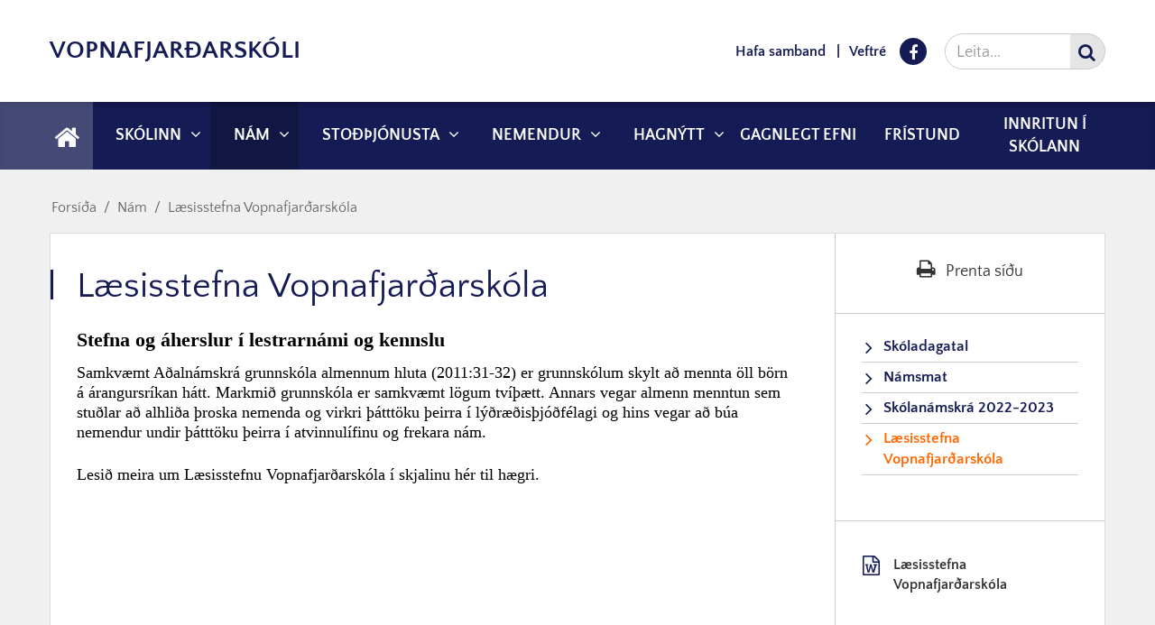

--- FILE ---
content_type: text/html; charset=UTF-8
request_url: https://www.vopnaskoli.is/is/nam-kennsla/laesisstefna-vopnafjardarskola
body_size: 5007
content:
<!DOCTYPE html>
<!--
		Stefna ehf. - Moya Vefumsjónarkerfi
		- - - - - - - - - - - - - - - - - -
		http://www.moya.is - stefna@stefna.is

		Moya - útgáfa 1.16.2
		- - - - - - - - - - - - - - - - - -
-->
<html xmlns="http://www.w3.org/1999/xhtml" lang="is">
<head>
	<meta http-equiv="X-UA-Compatible" content="IE=edge">
	<meta name="viewport" content="width=device-width, initial-scale=1.0, maximum-scale=1.0">
		<meta charset="UTF-8">
	<meta name="author" content="Vopnafjarðarskóli" >
	<meta name="generator" content="Moya 1.16.2" >
		<meta property="og:title" content="L&aelig;sisstefna Vopnafjar&eth;arsk&oacute;la">
	<meta property="og:image" content="https://www.vopnaskoli.is/static/themes/2015/images/og.png?v=1769903744">
	<meta property="og:url" content="https://www.vopnaskoli.is/is/nam-kennsla/laesisstefna-vopnafjardarskola">
	<meta property="og:site_name" content="Vopnafjar&eth;arsk&oacute;li">
	<meta property="og:updated_time" content="1490266972">
	<meta property="og:image:width" content="200">
	<meta property="og:image:height" content="200">
	<meta property="og:locale" content="is_IS">
	<meta property="og:type" content="article">

		<title>Læsisstefna Vopnafjarðarskóla | Vopnafjarðarskóli</title>
	<link href="/static/themes/2015/theme.css?v=8b6e0049c9" rel="stylesheet" media="all" type="text/css"  />
		<link href="/is/feed" rel="alternate" type="application/rss+xml" title="RSS - Fréttir" >
	<link href="/favicon.ico" rel="icon" type="image/x-icon" >
	<link href="/favicon.ico" rel="shortcut icon" type="image/x-icon" >
		
</head>
<body class="page" data-static-version="1769903744">
<a id="siteTop" class="hide">&nbsp;</a>

<div id="page">

		<div id="header">
		<div class="pw">
			<div class="logo">
				<a href="/is">
					Vopnafjarðarskóli				</a>
			</div>
		</div>
	</div>
				<div id="mainmenu" role="navigation">
			<div class="pw">
				<div class="home">
					<a href="/is" title="Fara á forsíðu">
						<span class="sr-only">Forsíða</span>
						<i class="fa fa-home"></i>
					</a>
				</div>
				<ul class="menu mmLevel1 " id="mmm-5"><li class="ele-skolinn si level1 children first ord-1"><a href="/is/skolinn"><span>Sk&oacute;linn</span></a><ul class="menu mmLevel2 " id="mmm-12"><li class="ele-stjornskipulag si level2 first ord-1"><a href="/is/skolinn/stjornskipulag"><span>Stj&oacute;rnskipulag</span></a></li><li class="ele-skolastefna si level2 ord-2"><a href="/is/skolinn/skolastefna"><span>Sk&oacute;lastefna</span></a></li><li class="ele-skolareglur-vopnafjardarskola si level2 ord-3"><a href="/is/skolinn/skolareglur-vopnafjardarskola"><span>Sk&oacute;lareglur Vopnafjar&eth;arsk&oacute;la</span></a></li><li class="ele-unnid-med-hegdunarvandkvaedi si level2 ord-4"><a href="/is/skolinn/unnid-med-hegdunarvandkvaedi"><span>Unni&eth; me&eth; heg&eth;unarvandkv&aelig;&eth;i</span></a></li><li class="ele-starfsfolk si level2 ord-5"><a href="/is/skolinn/starfsfolk"><span>Starfsf&oacute;lk</span></a></li><li class="ele-skolarad si level2 ord-6"><a href="/is/skolinn/skolarad"><span>Sk&oacute;lar&aacute;&eth;</span></a></li><li class="ele-fraedslunefnd si level2 ord-7"><a href="/is/skolinn/fraedslunefnd"><span>Fj&ouml;lskyldur&aacute;&eth;</span></a></li><li class="ele-saga-skolans si level2 ord-8"><a href="/is/skolinn/saga-skolans"><span>Saga sk&oacute;lans</span></a></li><li class="ele-husnaedi-og-kennsluskipulag si level2 ord-9"><a href="/is/skolinn/husnaedi-og-kennsluskipulag"><span>H&uacute;sn&aelig;&eth;i og kennsluskipulag</span></a></li><li class="ele-innramat si level2 ord-10"><a href="/is/skolinn/innramat"><span>Innra mat</span></a></li><li class="ele-ytra-mat si level2 ord-11"><a href="/static/files/pdf/Ytra-mat/vopnafjardarskoli_2016_vef.pdf"><span>Ytra mat</span></a></li><li class="ele-foreldrafelag si level2 children ord-12"><a href="/is/skolinn/foreldrafelag"><span>Foreldraf&eacute;lag</span></a><ul class="menu mmLevel3 " id="mmm-59"><li class="ele-stjorn-foreldrarfelagsins-2014-2015 si level3 first ord-1"><a href="/is/skolinn/foreldrafelag/stjorn-foreldrarfelagsins-2014-2015"><span>Stj&oacute;rn Foreldrarf&eacute;lagsins 2014 - 2015</span></a></li><li class="ele-stjorn-foreldrarfelagsins-2013-2014 si level3 ord-2"><a href="/is/skolinn/foreldrafelag/stjorn-foreldrarfelagsins-2013-2014"><span>Stj&oacute;rn Foreldrarf&eacute;lagsins 2013 - 2014</span></a></li><li class="ele-stjorn-foreldrarfelagsins-2012-2013 si level3 last ord-3"><a href="/is/skolinn/foreldrafelag/stjorn-foreldrarfelagsins-2012-2013"><span>Stj&oacute;rn Foreldrarf&eacute;lagsins 2012 - 2013</span></a></li></ul></li><li class="ele-forfoll-og-leyfi-nemenda si level2 last ord-13"><a href="/is/skolinn/forfoll-og-leyfi-nemenda"><span>Forf&ouml;ll og leyfi nemenda</span></a></li></ul></li><li class="ele-nam-kennsla si level1 selectedLevel1 children goto ord-2"><a href="/is/nam-kennsla"><span>N&aacute;m</span></a><ul class="menu mmLevel2 " id="mmm-20"><li class="ele-skoladagatal si level2 children first ord-1"><a href="/is/nam-kennsla/skoladagatal" target="_blank"><span>Sk&oacute;ladagatal</span></a><ul class="menu mmLevel3 " id="mmm-13"><li class="ele-eldri-skoladagatol si level3 first last ord-1"><a href="/is/nam-kennsla/skoladagatal/eldri-skoladagatol"><span>Eldri Sk&oacute;ladagat&ouml;l</span></a></li></ul></li><li class="ele-namsmat si level2 ord-2"><a href="/is/nam-kennsla/namsmat"><span>N&aacute;msmat</span></a></li><li class="ele-skolanamskra-2019-2020 si level2 children ord-3"><a href="https://www.vopnaskoli.is/static/files/pdf/skolanamskra/skolanamskra-veturinn-2022-2023.pdf"><span>Sk&oacute;lan&aacute;mskr&aacute; 2022-2023</span></a><ul class="menu mmLevel3 " id="mmm-101"><li class="ele-skolanamskra-2017-2018 si level3 first ord-1"><a href="/static/files/pdf/skolanamskra/skolanamskra-2018-19.pdf" target="_blank"><span>Sk&oacute;lan&aacute;mskr&aacute; 2018-2019</span></a></li><li class="ele-skolanamskra-2016-2017 si level3 ord-2"><a href="/static/files/pdf/skolanamskra/skolanamskra-2016-2017_uppfaerd.pdf" target="_blank"><span>Sk&oacute;lan&aacute;mskr&aacute; 2016-2017</span></a></li><li class="ele-skolanamskra-2015-2016 si level3 last ord-3"><a href="/is/nam-kennsla/skolanamskra-2019-2020/skolanamskra-2015-2016"><span>Sk&oacute;lan&aacute;mskr&aacute; 2015-2016</span></a></li></ul></li><li class="ele-laesisstefna-vopnafjardarskola si level2 selectedLevel2 last active ord-4"><a href="/is/nam-kennsla/laesisstefna-vopnafjardarskola"><span>L&aelig;sisstefna Vopnafjar&eth;arsk&oacute;la</span></a></li></ul></li><li class="ele-nemendathjonusta si level1 children goto ord-3"><a href="/is/nemendathjonusta"><span>Sto&eth;&thorn;j&oacute;nusta</span></a><ul class="menu mmLevel2 " id="mmm-21"><li class="ele-heilsugaesla si level2 first ord-1"><a href="/is/nemendathjonusta/heilsugaesla"><span>Sk&oacute;laheilsug&aelig;sla</span></a></li><li class="ele-nemendarverndarrad si level2 ord-2"><a href="/is/nemendathjonusta/nemendarverndarrad"><span>Nemendarverndarr&aacute;&eth;</span></a></li><li class="ele-serfraedingar-vid-skolann si level2 ord-3"><a href="/is/nemendathjonusta/serfraedingar-vid-skolann"><span>Sk&oacute;la&thorn;j&oacute;nusta M&uacute;la&thorn;ings</span></a></li><li class="ele-farsaeld-barna si level2 ord-4"><a href="/is/nemendathjonusta/farsaeld-barna"><span>Fars&aelig;ld barna</span></a></li><li class="ele-studningur-serkennsla si level2 ord-5"><a href="/is/nemendathjonusta/studningur-serkennsla"><span>Stu&eth;ningur / s&eacute;rkennsla</span></a></li><li class="ele-austurlandslikanid si level2 ord-6"><a href="/is/nemendathjonusta/austurlandslikanid"><span>Fars&aelig;ldateymi&eth;</span></a></li><li class="ele-nams-og-starfsradgjafi si level2 ord-7"><a href="/is/nemendathjonusta/nams-og-starfsradgjafi"><span>N&aacute;ms- og starfsr&aacute;&eth;gjafi</span></a></li><li class="ele-idjuthjalfi si level2 last ord-8"><a href="/is/nemendathjonusta/idjuthjalfi"><span>I&eth;ju&thorn;j&aacute;lfi</span></a></li></ul></li><li class="ele-nemendur si level1 children goto ord-4"><a href="/is/nemendur"><span>Nemendur</span></a><ul class="menu mmLevel2 " id="mmm-22"><li class="ele-felagsmidstodin-drekinn si level2 first ord-1"><a href="/is/nemendur/felagsmidstodin-drekinn"><span>F&eacute;lagsmi&eth;st&ouml;&eth;in Drekinn</span></a></li><li class="ele-felagslif-og-ferdalog si level2 ord-2"><a href="/is/nemendur/felagslif-og-ferdalog"><span>F&eacute;lagsl&iacute;f og fer&eth;al&ouml;g</span></a></li><li class="ele-bekkjarfulltruar si level2 children last ord-3"><a href="/is/nemendur/bekkjarfulltruar"><span>Bekkjarfulltr&uacute;ar</span></a><ul class="menu mmLevel3 " id="mmm-60"><li class="ele-bekkjarfulltruar-2015-2016 si level3 first ord-1"><a href="/is/nemendur/bekkjarfulltruar/bekkjarfulltruar-2015-2016"><span>Bekkjarfulltr&uacute;ar 2015 - 2016</span></a></li><li class="ele-bekkjarfulltruar-2014-2015 si level3 ord-2"><a href="/is/nemendur/bekkjarfulltruar/bekkjarfulltruar-2014-2015"><span>Bekkjarfulltr&uacute;ar 2014 - 2015</span></a></li><li class="ele-bekkjarfulltruar-2013-2014 si level3 ord-3"><a href="/is/nemendur/bekkjarfulltruar/bekkjarfulltruar-2013-2014"><span>Bekkjarfulltr&uacute;ar 2013 - 2014</span></a></li><li class="ele-bekkjarfulltruar-2012-2013 si level3 last ord-4"><a href="/is/nemendur/bekkjarfulltruar/bekkjarfulltruar-2012-2013"><span>Bekkjarfulltr&uacute;ar 2012 - 2013</span></a></li></ul></li></ul></li><li class="ele-hagnytt si level1 children goto ord-5"><a href="/is/hagnytt"><span>Hagn&yacute;tt</span></a><ul class="menu mmLevel2 " id="mmm-24"><li class="ele-bokasafn si level2 first ord-1"><a href="/is/hagnytt/bokasafn"><span>B&oacute;kasafn</span></a></li><li class="ele-hagnytar-upplysingar si level2 ord-2"><a href="/is/hagnytt/hagnytar-upplysingar"><span>Hagn&yacute;tar uppl&yacute;singar</span></a></li><li class="ele-heilsueflandi-skoli si level2 ord-3"><a href="/is/hagnytt/heilsueflandi-skoli"><span>Heilsueflandi sk&oacute;li</span></a></li><li class="ele-afallaaaetlun si level2 ord-4"><a href="/is/hagnytt/afallaaaetlun"><span>&Aacute;falla&aacute;&aelig;tlun</span></a></li><li class="ele-motuneyti si level2 children ord-5"><a href="/is/hagnytt/motuneyti"><span>M&ouml;tuneyti og nesti</span></a><ul class="menu mmLevel3 " id="mmm-43"><li class="ele-matsedill si level3 first last ord-1"><a href="/is/hagnytt/motuneyti/matsedill"><span>Matse&eth;ill</span></a></li></ul></li><li class="ele-eineltisaaetlun si level2 ord-6"><a href="/is/hagnytt/eineltisaaetlun"><span>Eineltis&aacute;&aelig;tlun</span></a></li><li class="ele-starfsaaetlun-2021-2022 si level2 ord-7"><a href="https://www.vopnaskoli.is/static/files/pdf/starfsaetlun/-25-26-starfsaaetlun-vopnafjardarskola.pdf" target="_blank"><span>Starfs&aacute;&aelig;tlun 2025-2026</span></a></li><li class="ele-jafnrettisaaetlun si level2 ord-8"><a href="/is/hagnytt/jafnrettisaaetlun"><span>Jafnr&eacute;ttis&aacute;&aelig;tlun</span></a></li><li class="ele-starfsmannastefna si level2 ord-9"><a href="/is/hagnytt/starfsmannastefna"><span>Starfsmannastefna</span></a></li><li class="ele-handbok-fyrir-mentor si level2 ord-10"><a href="/is/hagnytt/handbok-fyrir-mentor"><span>Handb&oacute;k fyrir Mentor</span></a></li><li class="ele-vidmid-vegna-skolasoknar-1 si level2 last ord-11"><a href="/is/hagnytt/vidmid-vegna-skolasoknar-1"><span>Vi&eth;mi&eth; vegna sk&oacute;las&oacute;knar</span></a></li></ul></li><li class="ele-gagnlegt-efni si level1 ord-6"><a href="/is/gagnlegt-efni"><span>Gagnlegt efni</span></a></li><li class="ele-fristund-1 si level1 ord-7"><a href="/is/fristund-1"><span>Fr&iacute;stund</span></a></li><li class="ele-umsokn-um-skolavist si level1 last ord-8"><a href="/is/umsokn-um-skolavist"><span>Innritun &iacute; sk&oacute;lann</span></a></li></ul>			</div>
		</div>
		<div id="qn">
		<div class="pw">
			<div class="wrap">
				<div class="qn__translate">
					<div id="google_translate_element"></div>
					<script type="text/javascript">function googleTranslateElementInit() {
						new google.translate.TranslateElement({pageLanguage: 'is', includedLanguages: 'is,en,pl,bg,th,es,hu,da,sr', layout: google.translate.TranslateElement.InlineLayout.SIMPLE, autoDisplay: false}, 'google_translate_element');
						}
											</script>
					<script type="text/javascript" src="//translate.google.com/translate_a/element.js?cb=googleTranslateElementInit"></script>
				</div>
				<div id="quickLinks">
					<ul>
<li><a href="/is/fyrirspurnir">Hafa samband</a></li>
<li><a href="/is/veftre">Veftré</a></li>
</ul>
				</div>
				<div id="social">
						<a href="https://www.facebook.com/vopnafjardarskoli/" target="_blank" class="facebook">
		<i class="fa fa-facebook"></i>
		<span class="sr-only">Facebook</span>
	</a>
				</div>
				<div id="searchBox">
					<form id="searchForm" name="searchForm" method="get" action="/is/leit">
<div id="elm_q" class="elm_text elm"><label for="q" class="noscreen optional">Leita</label>

<span class="lmnt"><input type="text" name="q" id="q" value="" placeholder="Leita..." class="text searchQ"></span></div>
<div id="elm_submit" class="elm_submit elm">
<input type="submit" id="searchSubmit" value="Leita"></div></form>				</div>
			</div>
		</div>
	</div>
			<div id="bc">
			
<div id="breadcrumbs" class="box">
	
        <div class="boxText">
		<a href="/is" class="first">Forsíða</a><span class="sep"> / </span><a href="/is/nam-kennsla">Nám</a><span class="sep"> / </span><a href="/is/nam-kennsla/laesisstefna-vopnafjardarskola" class="last">Læsisstefna Vopnafjarðarskóla</a>
	</div>
</div>		</div>
	
	<div id="pageContainer">
				<div id="contentContainer">
			<div class="row">
				<div id="main" role="main">

					<div id="notice">
						
					</div>
											<div class="box"><div class="boxTitle"><h1>Læsisstefna Vopnafjarðarskóla</h1></div><div class="boxText">

<div class="entry ">
	<div class="entryContent">
		<h2><span style="color: #000000;"><span style="font-family: Cambria, serif;"><span style="font-family: 'Times New Roman', serif;"><b>Stefna og áherslur í lestrarnámi og kennslu</b></span></span></span></h2>
<p><span style="color: #000000;"><span style="font-family: Cambria, serif;"><span style="font-family: 'Times New Roman', serif;">Samkvæmt Aðalnámskrá grunnskóla almennum hluta (2011:31-32) er grunnskólum skylt að mennta öll börn á árangursríkan hátt. Markmið grunnskóla er samkvæmt lögum tvíþætt. Annars vegar almenn menntun sem stuðlar að alhliða þroska nemenda og virkri þátttöku þeirra í lýðræðisþjóðfélagi og hins vegar að búa nemendur undir þátttöku þeirra í atvinnulífinu og frekara nám. </span></span></span></p>
<p><span style="color: #000000; font-family: 'Times New Roman', serif;">Lesið meira um Læsisstefnu Vopnafjarðarskóla í skjalinu hér til hægri. </span></p>
<style type="text/css"><!--
@page { margin: 0.79in }
		p { margin-bottom: 0.1in; direction: ltr; line-height: 120%; text-align: left; orphans: 2; widows: 2 }
--></style>	</div>
</div>

	</div>
</div>
					
				</div>

				<div id="sidebar" role="complementary">
					<div id="printShare">
    <button class="button_print" type="button" onclick="window.print()">
        <i class="fa fa-print"></i>
        <span>Prenta síðu</span>
    </button>
</div>
					<div id="box_sitemap_1" class="box box_sitemap box_ord_0 first"><div class="boxText"><ul class="menu mmLevel2 " id="-20"><li class="ele-skoladagatal si level2 children first ord-1"><a href="/is/nam-kennsla/skoladagatal" target="_blank"><span>Sk&oacute;ladagatal</span></a><ul class="menu mmLevel3 hide" id="-13"><li class="ele-eldri-skoladagatol si level3 first last ord-1"><a href="/is/nam-kennsla/skoladagatal/eldri-skoladagatol"><span>Eldri Sk&oacute;ladagat&ouml;l</span></a></li></ul></li><li class="ele-namsmat si level2 ord-2"><a href="/is/nam-kennsla/namsmat"><span>N&aacute;msmat</span></a></li><li class="ele-skolanamskra-2019-2020 si level2 children ord-3"><a href="https://www.vopnaskoli.is/static/files/pdf/skolanamskra/skolanamskra-veturinn-2022-2023.pdf"><span>Sk&oacute;lan&aacute;mskr&aacute; 2022-2023</span></a><ul class="menu mmLevel3 hide" id="-101"><li class="ele-skolanamskra-2017-2018 si level3 first ord-1"><a href="/static/files/pdf/skolanamskra/skolanamskra-2018-19.pdf" target="_blank"><span>Sk&oacute;lan&aacute;mskr&aacute; 2018-2019</span></a></li><li class="ele-skolanamskra-2016-2017 si level3 ord-2"><a href="/static/files/pdf/skolanamskra/skolanamskra-2016-2017_uppfaerd.pdf" target="_blank"><span>Sk&oacute;lan&aacute;mskr&aacute; 2016-2017</span></a></li><li class="ele-skolanamskra-2015-2016 si level3 last ord-3"><a href="/is/nam-kennsla/skolanamskra-2019-2020/skolanamskra-2015-2016"><span>Sk&oacute;lan&aacute;mskr&aacute; 2015-2016</span></a></li></ul></li><li class="ele-laesisstefna-vopnafjardarskola si level2 selectedLevel2 last active ord-4"><a href="/is/nam-kennsla/laesisstefna-vopnafjardarskola"><span>L&aelig;sisstefna Vopnafjar&eth;arsk&oacute;la</span></a></li></ul></div>
</div>
<div id="entryContentRight" class="box"><ul>
<li><a href="/static/files/pdf/laesisstefna-vopnafjardarskola.docx" target="_blank">Læsisstefna Vopnafjarðarskóla</a></li>
</ul></div>				</div>
			</div>
		</div>

		
	</div>
	<div id="mainmenuToggle">
		<span class="first"></span>
		<span class="middle"></span>
		<span class="last"></span>
	</div>
</div>
<div id="footer">
			<div id="footer1" class="count2">
			<div class="pw">
				<div class="row">
					<div id="box_pagecontent_2" class="box box_pagecontent box_ord_0 first"><div class="boxTitle"><h3>Vopnafjarðarskóli</h3></div><div class="boxText"><table class="md" border="0">
<tbody>
<tr>
<td>
<p>Lónabraut 12  |  690 Vopnafjörður<br />Símanúmer:<br />Kennarastofa: 470 3250  <br />Skólaliðar/húsvörður: 470 3255                                                                Netfang: vopnaskoli@vopnaskoli.is<br />               sirra@vopnaskoli.is</p>
<p>               </p>
<p> </p>
</td>
<td>
<p>Skrifstofa skólans er opin frá <br />kl. 07:50 - 15:30</p>
<p><strong><a href="/is/skolinn/starfsfolk"> </a></strong></p>
</td>
</tr>
</tbody>
</table></div>
</div>
<div id="box_pagecontent_3" class="box box_pagecontent box_ord_1 last"><div class="boxText"><table class="md" border="0">
<tbody>
<tr>
<td style="text-align: right;"><a href="https://www.facebook.com/vopnafjardarskoli/" target="_blank">Hér getur þú fylgst með okkur á facebook</a></td>
</tr>
</tbody>
</table>
<p style="text-align: right;"> </p></div>
</div>
				</div>
			</div>
		</div>
				<div id="footer2" class="count1">
			<div class="pw">
				<div class="row">
					<div id="box_pagecontent_4" class="box box_pagecontent box_ord_0 first"><div class="boxText"><p style="text-align: center;"><strong>Tilkynningar um leyfi eða veikindi nemenda</strong>: 470 3250 / Stafrænt leyfisblað er á heimasíðu skólans.</p></div>
</div>
				</div>
			</div>
		</div>
	</div>
<script src="//ajax.googleapis.com/ajax/libs/jquery/1.11.1/jquery.min.js"></script>
<script src="//ajax.googleapis.com/ajax/libs/jqueryui/1.11.2/jquery-ui.min.js"></script>
	<script type="text/javascript" src="/_moya/javascripts/dist/bundle.min.js?v=1769903744"></script><script src="/static/themes/2015/js/moya.min.js?v=e4acd501a8"></script>
<script src="/static/themes/2015/js/site.min.js?v=85c90181a2"></script>

<script type="text/javascript">
<!--//--><![CDATA[//><!--
moya.division = 'is';
moya.lang = 'is';
moya.fancybox.init();
$(function() { $("a.fancybox").fancybox({ helpers:{ title:{ type:"inside" },media:true },openEffect:"elastic",closeEffect:"elastic" }); });
$(function() { $("a.slideshow").fancybox({ helpers:{ title:{ type:"inside" },buttons:true,media:true },openEffect:"elastic",closeEffect:"elastic",playSpeed:4000,prevEffect:"none",nextEffect:"none",closeBtn:false }); });
$(function() { $("img.responsive").responsiveImg(); });

//--><!]]>
</script>
</body>
</html>
